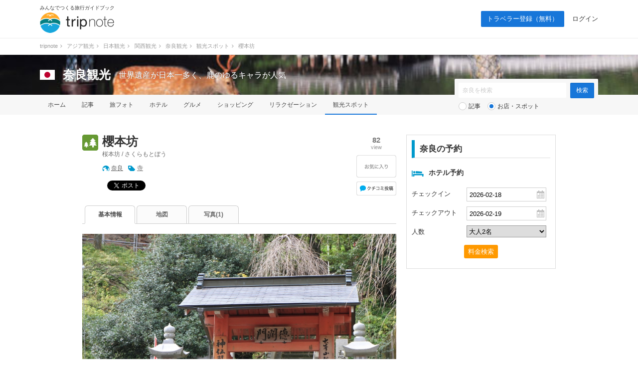

--- FILE ---
content_type: text/html; charset=UTF-8
request_url: https://tripnote.jp/nara/place-sakuramotobo
body_size: 8552
content:
<!DOCTYPE html>
<html lang="ja">
<head prefix="og: http://ogp.me/ns# fb: http://ogp.me/ns/fb# article: http://ogp.me/ns/article#">
<meta charset="utf-8">
<link rel="alternate" media="only screen and (max-width: 640px)" href="https://tripnote.jp/m/nara/place-sakuramotobo">
<title>櫻本坊 [桜本坊 / さくらもとぼう] ｜ 奈良観光</title>
<link rel="canonical" href="https://tripnote.jp/nara/place-sakuramotobo">
<meta name="description" content="櫻本坊の紹介、住所、電話番号、営業時間、定休日、料金、予約などの情報です。">
<meta name="keywords" content="櫻本坊,桜本坊 / さくらもとぼう">
<meta name="viewport" content="width=1200px">
<meta property="og:title" content="櫻本坊 [桜本坊 / さくらもとぼう]">
<meta property="og:description" content="櫻本坊の紹介、住所、電話番号、営業時間、定休日、料金、予約などの情報です。">
<meta property="og:type" content="article">
<meta property="og:url" content="https://tripnote.jp/nara/place-sakuramotobo">
<meta property="og:locale" content="ja_JP">
<meta property="og:site_name" content="トリップノート">
<meta property="fb:app_id" content="215454848650029">
<meta property="og:image" content="https://d340eiag32bpum.cloudfront.net/img/post/spot/299/29810-usBzdWpt65Dq0u7qB4hQ_lrg_re.jpg">
<meta property="og:latitude"  content="34.361058">
<meta property="og:longitude" content="135.86367740000003">
<meta name="twitter:card" content="photo">
<meta name="twitter:site" content="@tripnote">
<meta name="twitter:title" content="櫻本坊 [桜本坊 / さくらもとぼう]">
<meta name="twitter:description" content="櫻本坊の紹介、住所、電話番号、営業時間、定休日、料金、予約などの情報です。">
<meta name="twitter:image" content="http://d340eiag32bpum.cloudfront.net/img/post/spot/299/29810-usBzdWpt65Dq0u7qB4hQ_lrg_re.jpg">
<meta name="twitter:url" content="https://tripnote.jp/nara/place-sakuramotobo">
<!--[if lt IE 9]>
<script type="text/javascript" src="//s3-tripnote-jp.s3-ap-northeast-1.amazonaws.com/js/html5shiv.js"></script>
<script type="text/javascript" src="//ie7-js.googlecode.com/svn/version/2.1(beta4)/IE9.js"></script>
<![endif]-->
<link rel="stylesheet" href="//s3-tripnote-jp.s3-ap-northeast-1.amazonaws.com/css/common.css?t=2020120201">
<link rel="stylesheet" href="//s3-tripnote-jp.s3-ap-northeast-1.amazonaws.com/css/icon.css">
<link href="//netdna.bootstrapcdn.com/font-awesome/4.1.0/css/font-awesome.min.css" rel="stylesheet">
<script type="text/javascript" src="//s3-tripnote-jp.s3-ap-northeast-1.amazonaws.com/js/common.js"></script>
<script type="text/javascript" src="//ajax.googleapis.com/ajax/libs/jquery/1.10.2/jquery.min.js"></script>
<script type="text/javascript" src="//s3-tripnote-jp.s3-ap-northeast-1.amazonaws.com/js/common_for_jquery.js"></script>
<script type="text/javascript" src="//s3-tripnote-jp.s3-ap-northeast-1.amazonaws.com/js/imgix/imgix.min.js"></script>
<script>
imgix.config.host = 'tripnote.imgix.net';
imgix.config.useHttps = true;
</script>
<script type="text/javascript" src="//ajax.googleapis.com/ajax/libs/jqueryui/1.10.2/jquery-ui.min.js"></script><link rel="stylesheet" href="//ajax.googleapis.com/ajax/libs/jqueryui/1.10.2/themes/cupertino/jquery-ui.css">
<script type="text/javascript" src="//ajax.googleapis.com/ajax/libs/jqueryui/1/i18n/jquery.ui.datepicker-ja.min.js"></script>
<script type="text/javascript" src="//s3-tripnote-jp.s3-ap-northeast-1.amazonaws.com/js/jquery.datepicker/datepicker_config_for_hotel_search.js"></script>
<script type="text/javascript" src="//s3-tripnote-jp.s3-ap-northeast-1.amazonaws.com/js/jquery.datepicker/datepicker_config_for_jalan_and_booking_hotel_search.js"></script>
<link rel="stylesheet" href="//s3-tripnote-jp.s3-ap-northeast-1.amazonaws.com/js/jquery.datepicker/datepicker_config.css">
<link rel="shortcut icon" href="//d3js6t9w4ak4j.cloudfront.net/img/favicon.ico?v=2020031101"/><script type="text/javascript" src="//s3-tripnote-jp.s3-ap-northeast-1.amazonaws.com/js/jquery.blockUI/jquery.blockUI.js"></script>
<script type="text/javascript" src="//s3-tripnote-jp.s3-ap-northeast-1.amazonaws.com/js/jquery.stickyfill/stickyfill.min.js"></script>
<script type="application/javascript" src="//anymind360.com/js/8177/ats.js"></script><script>

(function(i,s,o,g,r,a,m){i['GoogleAnalyticsObject']=r;i[r]=i[r]||function(){
  (i[r].q=i[r].q||[]).push(arguments)},i[r].l=1*new Date();a=s.createElement(o),
  m=s.getElementsByTagName(o)[0];a.async=1;a.src=g;m.parentNode.insertBefore(a,m)
  })(window,document,'script','//www.google-analytics.com/analytics.js','ga');

  ga('create', 'UA-48895383-1', 'tripnote.jp');
  ga('require', 'displayfeatures');
  ga('require', 'linkid', 'linkid.js');
  ga('set', 'dimension1', 'Visitor');
  ga('set', 'dimension2', 'Spot');
  ga('set', 'dimension3', 'nara');
  ga('set', 'dimension4', 'Pc');
  ga('set', 'dimension6', 'place');
  ga('set', 'dimension7', '38718');
  ga('send', 'pageview');

</script>

<!-- Global site tag (gtag.js) - Google Analytics -->
<script async src="https://www.googletagmanager.com/gtag/js?id=G-2V5GTTT32E"></script>
<script>
  window.dataLayer = window.dataLayer || [];
  function gtag(){dataLayer.push(arguments);}
  gtag('js', new Date());

  // gtag('config', 'G-2V5GTTT32E');
  gtag('config', 'G-2V5GTTT32E', {"spot_type":"place","spot_id":"38718","global_destination_type":"domestic","destination_path":"\/4746\/5476\/5031\/5123\/5155\/","user_type":"Visitor","page_type":"Spot","action_name":"Spot#index","destination":"nara","device":"Pc"});
</script>

<!-- Google Tag Manager -->
<script>(function(w,d,s,l,i){w[l]=w[l]||[];w[l].push({'gtm.start':
new Date().getTime(),event:'gtm.js'});var f=d.getElementsByTagName(s)[0],
j=d.createElement(s),dl=l!='dataLayer'?'&l='+l:'';j.async=true;j.src=
'https://www.googletagmanager.com/gtm.js?id='+i+dl;f.parentNode.insertBefore(j,f);
})(window,document,'script','dataLayer','GTM-N6M48V6');</script>
<!-- End Google Tag Manager --><!-- auto_ad -->
<script async src="https://pagead2.googlesyndication.com/pagead/js/adsbygoogle.js?client=ca-pub-4562612099712165"
crossorigin="anonymous"></script>
<!-- index is enabled -->
    

    <!-- Offerwall -->
    <script async src="https://securepubads.g.doubleclick.net/tag/js/gpt.js"></script>
    <script>
      googletag.cmd.push(function() {
        window.googletag = window.googletag || {cmd: []};
        // googletag.pubads().setTargeting('page',"no");
        googletag.pubads().setTargeting('page',"no");
        googletag.pubads().setTargeting('fourm_ow',"no");
      });
    </script>
    
<script type="text/javascript">
  window._taboola = window._taboola || [];
  _taboola.push({article:'auto'});
  !function (e, f, u, i) {
    if (!document.getElementById(i)){
      e.async = 1;
      e.src = u;
      e.id = i;
      f.parentNode.insertBefore(e, f);
    }
  }(document.createElement('script'),
  document.getElementsByTagName('script')[0],
  '//cdn.taboola.com/libtrc/tripnotejapan/loader.js',
  'tb_loader_script');
  if(window.performance && typeof window.performance.mark == 'function')
    {window.performance.mark('tbl_ic');}
</script>
        <script async src="https://securepubads.g.doubleclick.net/tag/js/gpt.js"></script>
        <script>
          window.googletag = window.googletag || {cmd: []};
          googletag.cmd.push(function() {
            googletag.defineSlot('/83555300,21723986775/nomadic/tripnote/JP_TRN_pc_all_footeroverlay', [[728, 90], [970, 90], [1, 1]], 'JP_TRN_pc_all_footeroverlay').addService(googletag.pubads());
            googletag.pubads().enableSingleRequest();
            googletag.pubads().collapseEmptyDivs();
            googletag.enableServices();
          });
        </script></head>
<body class="guide-page spot-detail-page">
<!-- Google Tag Manager (noscript) -->
<noscript><iframe src="https://www.googletagmanager.com/ns.html?id=GTM-N6M48V6"
height="0" width="0" style="display:none;visibility:hidden"></iframe></noscript>
<!-- End Google Tag Manager (noscript) -->

<div id="fb-root"></div>
<script>(function(d, s, id) {
  var js, fjs = d.getElementsByTagName(s)[0];
  if (d.getElementById(id)) return;
  js = d.createElement(s); js.id = id;
  js.src = "//connect.facebook.net/ja_JP/sdk.js#xfbml=1&appId=215454848650029&version=v2.3";
  fjs.parentNode.insertBefore(js, fjs);
}(document, 'script', 'facebook-jssdk'));</script>

<div id="newwrapper"><header><div class="logo"><p class="copy">みんなでつくる旅行ガイドブック</p><p><a href="/"><img src="//d3js6t9w4ak4j.cloudfront.net/img/2/pc/logo_tripnote.png"  srcset="//d3js6t9w4ak4j.cloudfront.net/img/2/pc/logo_tripnote@2x.png 2x, //d3js6t9w4ak4j.cloudfront.net/img/2/pc/logo_tripnote.png 1x" width="150" height="41" alt="トリップノート"></a></p></div><nav><ul class="logout"><li class="signup"><a href="/signup">トラベラー登録（無料）</a></li><li><a href="/login">ログイン</a></li></ul></nav></header>

<div class="breadcrumbs"><ol itemscope itemtype="http://schema.org/BreadcrumbList"><li itemprop="itemListElement" itemscope itemtype="http://schema.org/ListItem"><a href="/" itemprop="item"><span itemprop="name">tripnote</span></a><i class="fa fa-angle-right fa-fw"></i><meta itemprop="position" content="1" /></li>
<li itemprop="itemListElement" itemscope itemtype="http://schema.org/ListItem"><a href="/asia" itemprop="item"><span itemprop="name">アジア観光</span></a><i class="fa fa-angle-right fa-fw"></i><meta itemprop="position" content="2" /></li>
<li itemprop="itemListElement" itemscope itemtype="http://schema.org/ListItem"><a href="/japan" itemprop="item"><span itemprop="name">日本観光</span></a><i class="fa fa-angle-right fa-fw"></i><meta itemprop="position" content="3" /></li>
<li itemprop="itemListElement" itemscope itemtype="http://schema.org/ListItem"><a href="/kinki" itemprop="item"><span itemprop="name">関西観光</span></a><i class="fa fa-angle-right fa-fw"></i><meta itemprop="position" content="4" /></li>
<li itemprop="itemListElement" itemscope itemtype="http://schema.org/ListItem"><a href="/nara" itemprop="item"><span itemprop="name">奈良観光</span></a><i class="fa fa-angle-right fa-fw"></i><meta itemprop="position" content="5" /></li>
<li itemprop="itemListElement" itemscope itemtype="http://schema.org/ListItem"><a href="/nara/place" itemprop="item"><span itemprop="name">観光スポット</span></a><i class="fa fa-angle-right fa-fw"></i><meta itemprop="position" content="6" /></li>
<li itemprop="itemListElement" itemscope itemtype="http://schema.org/ListItem"><span itemprop="name">櫻本坊</span><meta itemprop="position" content="7" /></li>
</ol>
</div>

<section class="head_nav mb40"><div class="cover_alpha"><img src="//d3js6t9w4ak4j.cloudfront.net/img/destination/cover/destination-cover-630x160-nara.jpg"  class="cover" alt="奈良"></div><div class="container"><div class="headline"><a href="/japan"><img src="//d3js6t9w4ak4j.cloudfront.net/img/destination/area/japan.png"  width="30" height="20" alt=""></a><dl><dt><a href="/nara">奈良観光</a></dt><dd>世界遺産が日本一多く、鹿のゆるキャラが人気</dd></dl></div></div><nav><ul class="container"><li><a href="/nara">ホーム</a></li><li><a href="/nara/article">記事</a></li><li><a href="/nara/photo">旅フォト</a></li><li><a href="/nara/hotel">ホテル</a></li><li><a href="/nara/restaurant">グルメ</a></li><li><a href="/nara/shopping">ショッピング</a></li><li><a href="/nara/relaxation">リラクゼーション</a></li><li class="selected"><a href="/nara/place">観光スポット</a></li></ul></nav><div class="container"><div class="form"><form action="/nara/search" class="search" id="ParamSearchForm" method="get" accept-charset="utf-8">
<input name="q" placeholder="奈良を検索" type="text" value="" id="ParamQ"><input  class="search-button" type="submit" value="検索">
<div class="search-line"></div><div class="search-radio"><input type="radio" name="destination_search_target_content" id="ParamDestinationSearchTargetContentArticle" value="article" /><label for="ParamDestinationSearchTargetContentArticle">記事</label>&nbsp;&nbsp;&nbsp;<input type="radio" name="destination_search_target_content" id="ParamDestinationSearchTargetContentSpot" value="spot" checked="checked" /><label for="ParamDestinationSearchTargetContentSpot">お店・スポット</label></div></form>
</div></div></section></div><main><div id="main" class="clearfix">			
<div id="main-l"><div class="spot-name clearfix"><div class="icon icon-place32"></div><div class="spot-name-l"><h1>櫻本坊</h1><p>桜本坊 / さくらもとぼう</p><div class="destination-keyword"><div class="destination"><a href="/nara">奈良</a></div><div class="keyword"><a href="/nara/spot?c=%E5%AF%BA">寺</a></div></div><div class="social"><div class="social-facebook"><div class="fb-share-button" data-href="https://tripnote.jp/nara/place-sakuramotobo" data-layout="button_count"></div>

</div><div class="social-twitter"><a href="https://twitter.com/share" class="twitter-share-button" data-via="tripnote" data-related="tripnote" data-lang="ja" data-url="https://tripnote.jp/nara/place-sakuramotobo" data-text="櫻本坊">ツイート</a>
<script>!function(d,s,id){var js,fjs=d.getElementsByTagName(s)[0],p=/^http:/.test(d.location)?'http':'https';if(!d.getElementById(id)){js=d.createElement(s);js.id=id;js.src=p+'://platform.twitter.com/widgets.js';fjs.parentNode.insertBefore(js,fjs);}}(document, 'script', 'twitter-wjs');</script></div><div class="social-google"><div class="g-plusone" data-size="medium" data-href="https://tripnote.jp/nara/place-sakuramotobo" data-annotation="bubble"></div></div><div class="social-hatena"><a href="https://b.hatena.ne.jp/entry/https://tripnote.jp/nara/place-sakuramotobo" class="hatena-bookmark-button" data-hatena-bookmark-title="櫻本坊" data-hatena-bookmark-layout="simple-balloon" title="このエントリーをはてなブックマークに追加"><img src="//b.st-hatena.com/images/entry-button/button-only@2x.png" alt="このエントリーをはてなブックマークに追加" width="20" height="20" style="border: none;" /></a><script type="text/javascript" src="https://b.st-hatena.com/js/bookmark_button.js" charset="utf-8" async="async"></script></div><br clear="all"></div></div><div class="spot-name-r"><div class="view"><p class="number">82</p><span>view</span></div>

<div id="spot_bookmark_space_38718"><a href="/bookmark/announcement"><img src="//d3js6t9w4ak4j.cloudfront.net/img/common/btn_favorite_spot_l.png"  alt=""></a></div>

<div class="kuchikomi-post"><a href="/nara/place-sakuramotobo/review/post"></a></div></div></div>
<nav class="tab"><ul class="clearfix link-noline"><li class="active"><h2><a href="/nara/place-sakuramotobo">基本情報</a></h2></li><li><a href="/nara/place-sakuramotobo/map">地図</a></li><li><a href="/nara/place-sakuramotobo/photo">写真(1)</a></li></ul></nav><div class="spot-summary"><div class="photo"><a href="/nara/place-sakuramotobo/photo/29810"><img src="//d340eiag32bpum.cloudfront.net/img/post/spot/299/29810-usBzdWpt65Dq0u7qB4hQ_lrg_re.jpg"  style="width:630px;height:472px;object-fit: cover;" align="absmiddle" alt="櫻本坊"></a><span><a href="https://pixta.jp/photo/20007027" target="_blank" rel="nofollow"><img src="//d3js6t9w4ak4j.cloudfront.net/img/common/pixta.gif"  style="width:57px;height:14px;" alt=""></a></span></div></div><h3 class="index2">櫻本坊の写真</h3><ul class="top-photo-list clearfix"><li><a href="/nara/place-sakuramotobo/photo/29810"><img src="//d340eiag32bpum.cloudfront.net/img/post/spot/299/29810-usBzdWpt65Dq0u7qB4hQ_sml_sq.jpg"  style="width:120px;height:120px;" align="absmiddle" alt="櫻本坊"></a></li></ul>
<div style="text-align:center; margin: 32px 0px 32px;"><div style="width:300px; height:250px; margin-right:30px; float:left;"><script async src="https://pagead2.googlesyndication.com/pagead/js/adsbygoogle.js?client=ca-pub-4562612099712165"
     crossorigin="anonymous"></script>
<!-- tripnote_pc_spot_detail_above_basicinfo_left_300x250 -->
<ins class="adsbygoogle"
     style="display:block"
     data-ad-client="ca-pub-4562612099712165"
     data-ad-slot="3255490633"
     data-ad-format="auto"></ins>
<script>
     (adsbygoogle = window.adsbygoogle || []).push({});
</script></div><div style="width:300px; height:250px; float:left;"><script async src="https://pagead2.googlesyndication.com/pagead/js/adsbygoogle.js?client=ca-pub-4562612099712165"
     crossorigin="anonymous"></script>
<!-- tripnote_pc_spot_detail_above_basicinfo_right_300x250 -->
<ins class="adsbygoogle"
     style="display:block"
     data-ad-client="ca-pub-4562612099712165"
     data-ad-slot="2980158467"
     data-ad-format="auto"></ins>
<script>
     (adsbygoogle = window.adsbygoogle || []).push({});
</script></div><div style="clear:both;"></div></div><h3 class="index2">櫻本坊の基本情報</h3><ul class="spot-info"><li class="clearfix"><div class="left">アクセス</div><div class="right"></div></li><li class="clearfix"><div class="left">住所</div><div class="right">奈良県吉野郡吉野町吉野山１２６９ [<a href="/nara/place-sakuramotobo/map">地図</a>]</div></li><li class="clearfix"><div class="left">電話番号</div><div class="right">0746-32-5011<br><span style="font-size:90%;color:#aaa">※お問い合わせの際は「トリップノートを見た」とお伝えいただければ幸いです。</span></div></li><li class="clearfix"><div class="left">WEB</div><div class="right url"><a href="http://www.sakuramotobou.or.jp/" target="_blank" rel="nofollow">http://www.sakuramotobou.or.jp/</a></div></li><li class="clearfix"><div class="left">営業時間</div><div class="right">8:30〜16:30</div></li><li class="clearfix"><div class="left">定休日</div><div class="right"></div></li><li class="clearfix"><div class="left">料金</div><div class="right"></div></li><li class="clearfix"><div class="left">予約</div><div class="right url"></div></li><li class="clearfix"><div class="left">キーワード</div><div class="right"></div></li><li class="clearfix"><div class="left">備考</div><div class="right url"></div></li></ul><div id="attention">※このスポット情報は2017年1月16日に登録（2022年2月23日に一部変更）した時点の情報です。<br>　内容については、ご自身の責任のもと安全性・有用性を考慮してご利用いただくようお願い致します。</div><h3 class="index2">あなたにオススメの記事</h3><div id="taboola-alternating-thumbnails-a"></div>
<script type="text/javascript">
window._taboola = window._taboola || [];
_taboola.push({
mode: 'alternating-thumbnails-a',
    container: 'taboola-alternating-thumbnails-a',
    placement: 'Below Article Thumbnails',
    target_type: 'mix'
});
</script>
<div id="taboola-video"></div>
<script type="text/javascript">
  window._taboola = window._taboola || [];
  _taboola.push({
    mode: 'rbox-only-video',
    placement: 'Stand Alone Video',
    container: 'taboola-video'
  });
</script>
</div><div id="main-r"><script type="text/javascript">
//<![CDATA[
$(document).ready(function(){
  $('#search').click(function(){
    // 日付が空
    if( $('#HotelPriceSearchCheckIn').val() == '' || $('#HotelPriceSearchCheckOut').val() == '' ){
      // 日付の形式が不正のとき
      alert('チェックイン日とチェックアウト日の両方を選沢してください。');
      stopSearch = true;
      return false;
    }

    // 人数が空
    if( $('#HotelPriceSearchAdult').val() == '' ){
      // 日付の形式が不正のとき
      alert('人数を選沢してください。');
      stopSearch = true;
      return false;
    }

    // 日付エラーチェック
    if( !isValidDate($('#HotelPriceSearchCheckIn').val()) ){
      // 日付の形式が不正のとき
      alert('チェックイン日として選沢した日付は存在しません。');
      stopSearch = true;
      return false;
    }
    if( !isValidDate($('#HotelPriceSearchCheckOut').val()) ){
      // 日付の形式が不正のとき
      alert('チェックアウト日として選沢した日付は存在しません。');
      stopSearch = true;
      return false;
    }

    // チェックインとチェックアウトの日付の順番チェック
    checkin = new Date($('#HotelPriceSearchCheckIn').val());
    checkout = new Date($('#HotelPriceSearchCheckOut').val());
    if(checkin.getTime() >= checkout.getTime()){
      alert('チェックアウト日はチェックイン日の翌日以降の日付を選沢してください。');
      stopSearch = true;
      return false;
    }

    localStorage.setItem('search_condition_check_in', $('#HotelPriceSearchCheckIn').val());
    localStorage.setItem('search_condition_check_out', $('#HotelPriceSearchCheckOut').val());
    localStorage.setItem('search_condition_adult', $('#HotelPriceSearchAdult').val());
    localStorage.setItem('auto_search', true);
  });
  
  var check_in = localStorage.getItem("search_condition_check_in");
  var check_out = localStorage.getItem("search_condition_check_out");
  var adult = localStorage.getItem("search_condition_adult");
  if(check_in && check_out && adult){
    // すでに保存されているとき
    $("#HotelPriceSearchCheckIn").val(check_in);
    $("#HotelPriceSearchCheckOut").val(check_out);
    $("#HotelPriceSearchAdult").val(adult);
  }else{
    // 検索条件が保存されていないときは，ci: 30日後, co: 31日後，大人2名とする
    var base = new Date();
    var default_checkin = new Date(base.getTime()+(30*24*60*60*1000));
    var default_checkin_string = default_checkin.getFullYear() + "-" + toDoubleDigits(default_checkin.getMonth() + 1) + "-" + toDoubleDigits(default_checkin.getDate());
    
    var default_checkout = new Date(base.getTime()+(31*24*60*60*1000));
    var default_checkout_string = default_checkout.getFullYear() + "-" + toDoubleDigits(default_checkout.getMonth() + 1) + "-" + toDoubleDigits(default_checkout.getDate());
    
    // デフォルト値設定
    $("#HotelPriceSearchCheckIn").val(default_checkin_string);
    $("#HotelPriceSearchCheckOut").val(default_checkout_string);
    $("#HotelPriceSearchAdult").val(2);
  }
})
//]]>
</script><div class="reservation mb32"><div class="index">奈良の予約</div><div class="clearfix"><div class="icon icon-hotel-blue24" style="margin-top:5px;"></div>ホテル予約</div><form action="/nara/hotel/search" id="HotelPriceSearch" method="get" accept-charset="utf-8">
<dl><dt>チェックイン</dt><dd><input name="check_in" placeholder="チェックイン日" class="calendar" onkeydown="return false;" type="text" id="HotelPriceSearchCheckIn">
</dd><dt>チェックアウト</dt><dd><input name="check_out" placeholder="チェックアウト日" class="calendar" onkeydown="return false;" type="text" id="HotelPriceSearchCheckOut">
</dd><dt>人数</dt><dd><select name="adult" id="HotelPriceSearchAdult">
<option value="">大人の人数</option>
<option value="1">大人1名</option>
<option value="2" selected="selected">大人2名</option>
<option value="3">大人3名</option>
<option value="4">大人4名</option>
<option value="5">大人5名</option>
</select></dd></dl><div class="button"><div class="submit"><input  id="search" type="submit" value="料金検索"></div></div></form>
</div>
<div style="text-align: center; margin: 0 auto 30px;"><script async src="//pagead2.googlesyndication.com/pagead/js/adsbygoogle.js"></script>
<!-- tripnote_pc_spot_detail_side_300x250 -->
<ins class="adsbygoogle"
     style="display:inline-block;width:300px;height:250px"
     data-ad-client="ca-pub-4562612099712165"
     data-ad-slot="7138895324"></ins>
<script>
(adsbygoogle = window.adsbygoogle || []).push({});
</script></div><h2 class="index">編集部おすすめ記事</h2><ul class="article-list mb32"><li class="clearfix"><div class="article-list-l"><a href="/kinki/kansai-jyoshitabi-osusume"><img src="//d340eiag32bpum.cloudfront.net/img/post/article/856/85506-vKkFF76hzGnuncksmCML_sml_re.jpg"  style="width:60px; aspect-ratio: 1.333333333;" align="absmiddle" alt="" class=""></a></div><div class="article-list-r"><a href="/kinki/kansai-jyoshitabi-osusume">関西女子旅にぴったりな観光・お出かけスポット28選！旅行好き女子がおすすめ</a></div></li></ul>
<div style="text-align: center; margin: 0 auto 30px;"><script async src="//pagead2.googlesyndication.com/pagead/js/adsbygoogle.js"></script>
<!-- tripnote_pc_spot_detail_side2_300x250 -->
<ins class="adsbygoogle"
     style="display:inline-block;width:300px;height:250px"
     data-ad-client="ca-pub-4562612099712165"
     data-ad-slot="8033099897"></ins>
<script>
(adsbygoogle = window.adsbygoogle || []).push({});
</script></div>


</div>
</div><div style="width: 930px; margin: 0 auto"><div style="width: 630px; margin-top: 48px;"><div style="width: 300px; margin: 0 auto"><div class="gliaplayer-container"
    data-slot="nomadic_tripnote_desktop">
</div>
<script src="https://player.gliacloud.com/player/nomadic_tripnote_desktop" async>
</script></div></div></div></main><div id="button-go-top"><a href="#pt" onclick="javascript:return false;"><div class="icon"><img src="//d3js6t9w4ak4j.cloudfront.net/img/button-go-top.png"></div></a></div><div style="width:970px; height:90px; margin:20px auto 30px;"><script async src="//pagead2.googlesyndication.com/pagead/js/adsbygoogle.js"></script>
<!-- tripnote_pc_footer_970x90 -->
<ins class="adsbygoogle"
     style="display:inline-block;width:970px;height:90px"
     data-ad-client="ca-pub-4562612099712165"
     data-ad-slot="9169477503"></ins>
<script>
(adsbygoogle = window.adsbygoogle || []).push({});
</script></div><div id="newwrapper"><div class="breadcrumbs"><ol><li><a href="/">tripnote</a><i class="fa fa-angle-right fa-fw"></i></li><li><a href="/asia">アジア観光</a><i class="fa fa-angle-right fa-fw"></i></li><li><a href="/japan">日本観光</a><i class="fa fa-angle-right fa-fw"></i></li><li><a href="/kinki">関西観光</a><i class="fa fa-angle-right fa-fw"></i></li><li><a href="/nara">奈良観光</a><i class="fa fa-angle-right fa-fw"></i></li><li><a href="/nara/place">観光スポット</a><i class="fa fa-angle-right fa-fw"></i></li><li>櫻本坊</li></ol></div><div class="pr_txt"><p><a href="/minna/interview/003">【トラベルライターインタビューVol.3】一人旅を応援する記事を多数執筆！Emmyさんならではの人気記事執筆のコツやその原動力に迫ります</a></p></div><footer><div class="container wrapper"><div class="left"><a href="/"><img src="//d3js6t9w4ak4j.cloudfront.net/img/2/pc/logo_tripnote.png" srcset="//d3js6t9w4ak4j.cloudfront.net/img/2/pc/logo_tripnote@2x.png 2x, //d3js6t9w4ak4j.cloudfront.net/img/2/pc/logo_tripnote.png 1x" alt="トリップノート" width="125" height="34" class="mb16"></a><p class="copy mb24">みんなでつくる旅行ガイドブック</p><ul><li><a href="https://www.facebook.com/tripnote.jp" target="_blank"><img src="//d3js6t9w4ak4j.cloudfront.net/img/2/pc/btn_facebook.png" srcset="//d3js6t9w4ak4j.cloudfront.net/img/2/pc/btn_facebook@2x.png 2x, //d3js6t9w4ak4j.cloudfront.net/img/2/pc/btn_facebook.png 1x" alt="Facebook"></a></li><li><a href="https://twitter.com/tripnote" target="_blank"><img src="//d3js6t9w4ak4j.cloudfront.net/img/2/pc/btn_twitter.png" srcset="//d3js6t9w4ak4j.cloudfront.net/img/2/pc/btn_twitter@2x.png 2x, //d3js6t9w4ak4j.cloudfront.net/img/2/pc/btn_twitter.png 1x" alt="Twitter"></a></li><li><a href="https://www.instagram.com/tripnote.jp/" target="_blank"><img src="//d3js6t9w4ak4j.cloudfront.net/img/2/pc/btn_instagram.png" srcset="//d3js6t9w4ak4j.cloudfront.net/img/2/pc/btn_instagram@2x.png 2x, //d3js6t9w4ak4j.cloudfront.net/img/2/pc/btn_instagram.png 1x" alt="Instgram"></a></li><li><a href="https://line.me/R/ti/p/%40tripnote" target="_blank"><img src="//d3js6t9w4ak4j.cloudfront.net/img/2/pc/btn_line.png" srcset="//d3js6t9w4ak4j.cloudfront.net/img/2/pc/btn_line@2x.png 2x, //d3js6t9w4ak4j.cloudfront.net/img/2/pc/btn_line.png 1x" alt="Line"></a></li><li><a href="https://tripnote.jp/feed.rss" target="_blank"><img src="//d3js6t9w4ak4j.cloudfront.net/img/2/pc/btn_rss.png" srcset="//d3js6t9w4ak4j.cloudfront.net/img/2/pc/btn_rss@2x.png 2x, //d3js6t9w4ak4j.cloudfront.net/img/2/pc/btn_rss.png 1x" alt="RSS"></a></li></ul></div><div class="center"><p class="mb16">エリア一覧</p><ul><li><a href="/hokkaido">北海道(275)</a></li><li><a href="/tohoku">東北(380)</a></li><li><a href="/kanto">関東(843)</a></li><li><a href="/hokuriku">北陸(237)</a></li><li><a href="/koshinetsu">甲信越(296)</a></li><li><a href="/tokai">東海(437)</a></li><li><a href="/kinki">関西(590)</a></li><li><a href="/chugoku">中国地方(302)</a></li><li><a href="/shikoku">四国(230)</a></li><li><a href="/kyushu">九州(387)</a></li><li><a href="/okinawa">沖縄(167)</a></li></ul><ul><li><a href="/asia">アジア(2525)</a></li><li><a href="/north-america">北米(71)</a></li><li><a href="/latin-america">中南米(33)</a></li><li><a href="/europe">ヨーロッパ(197)</a></li><li><a href="/oceania-micronesia">オセアニア・ミクロネシア(66)</a></li><li><a href="/middle-east">中近東(16)</a></li><li><a href="/africa">アフリカ(16)</a></li><li><a href="/antarctic-arctic">南極・北極(1)</a></li><li><a href="/article">その他(64)</a></li></ul></div><div class="right"><ul><li><a href="http://nomadic.cc" target="_blank">運営会社</a></li><li><a href="https://www.wantedly.com/companies/nomadic/projects" target="_blank">採用情報</a></li><li><a href="/terms">利用規約</a></li><li><a href="/privacy">プライバシーポリシー</a></li><li><a href="/inquiry">お問い合わせ</a></li></ul></div></div><p id="copyright" class="copyright">Copyright &copy; 2014-2026 トリップノート All Rights Reserved. </p></footer></div><script type="text/javascript">
window._taboola = window._taboola || [];
_taboola.push({flush: true});
</script>
        <!-- /83555300/nomadic/tripnote/JP_TRN_pc_all_footeroverlay -->
<div style="position: fixed; z-index: 2; bottom: 0px; left 0px; background-color: rgba(255,255,255,0.0); height: 90px; width: 100%; vertical-align: middle; text-align: center">
<div style="z-index: 2; width: 100%; vertical-align: bottom; height: 90px; ">
        <div id='JP_TRN_pc_all_footeroverlay'>
          <script>
            googletag.cmd.push(function() { googletag.display('JP_TRN_pc_all_footeroverlay'); });
          </script>
        </div>
</div>
</div><script src="//s3-tripnote-jp.s3-ap-northeast-1.amazonaws.com/js/hotelsearch.js"></script>

<script type="text/javascript">
  window.___gcfg = {lang: 'ja'};

  (function() {
    var po = document.createElement('script'); po.type = 'text/javascript'; po.async = true;
    po.src = 'https://apis.google.com/js/platform.js';
    var s = document.getElementsByTagName('script')[0]; s.parentNode.insertBefore(po, s);
  })();
</script>

<script type="text/javascript" language="javascript">    var vc_pid = "886037415";</script><script type="text/javascript" src="//aml.valuecommerce.com/vcdal.js" async></script>
</body>
</html>


--- FILE ---
content_type: text/html; charset=utf-8
request_url: https://accounts.google.com/o/oauth2/postmessageRelay?parent=https%3A%2F%2Ftripnote.jp&jsh=m%3B%2F_%2Fscs%2Fabc-static%2F_%2Fjs%2Fk%3Dgapi.lb.en.OE6tiwO4KJo.O%2Fd%3D1%2Frs%3DAHpOoo_Itz6IAL6GO-n8kgAepm47TBsg1Q%2Fm%3D__features__
body_size: 161
content:
<!DOCTYPE html><html><head><title></title><meta http-equiv="content-type" content="text/html; charset=utf-8"><meta http-equiv="X-UA-Compatible" content="IE=edge"><meta name="viewport" content="width=device-width, initial-scale=1, minimum-scale=1, maximum-scale=1, user-scalable=0"><script src='https://ssl.gstatic.com/accounts/o/2580342461-postmessagerelay.js' nonce="nsUANPBqEUDTqGhmzTetmA"></script></head><body><script type="text/javascript" src="https://apis.google.com/js/rpc:shindig_random.js?onload=init" nonce="nsUANPBqEUDTqGhmzTetmA"></script></body></html>

--- FILE ---
content_type: text/html; charset=utf-8
request_url: https://www.google.com/recaptcha/api2/aframe
body_size: 265
content:
<!DOCTYPE HTML><html><head><meta http-equiv="content-type" content="text/html; charset=UTF-8"></head><body><script nonce="ioCMpoAALolMlyYMNzqxqg">/** Anti-fraud and anti-abuse applications only. See google.com/recaptcha */ try{var clients={'sodar':'https://pagead2.googlesyndication.com/pagead/sodar?'};window.addEventListener("message",function(a){try{if(a.source===window.parent){var b=JSON.parse(a.data);var c=clients[b['id']];if(c){var d=document.createElement('img');d.src=c+b['params']+'&rc='+(localStorage.getItem("rc::a")?sessionStorage.getItem("rc::b"):"");window.document.body.appendChild(d);sessionStorage.setItem("rc::e",parseInt(sessionStorage.getItem("rc::e")||0)+1);localStorage.setItem("rc::h",'1768817186973');}}}catch(b){}});window.parent.postMessage("_grecaptcha_ready", "*");}catch(b){}</script></body></html>

--- FILE ---
content_type: application/javascript; charset=utf-8;
request_url: https://dalc.valuecommerce.com/app3?p=886037415&_s=https%3A%2F%2Ftripnote.jp%2Fnara%2Fplace-sakuramotobo&vf=iVBORw0KGgoAAAANSUhEUgAAAAMAAAADCAYAAABWKLW%2FAAAAMElEQVQYV2NkFGP4nxHBxLB5EicD47EO5v%2BnZ11mqMzQZ2DczdX13%2FscD8MejSwGAP6ADYMx4jqhAAAAAElFTkSuQmCC
body_size: 9250
content:
vc_linkswitch_callback({"t":"696e021e","r":"aW4CHgANRZUDkSLWCooERAqKBtSC7A","ub":"aW4CHAALxogDkSLWCooFuwqKBtiWwg%3D%3D","vcid":"vFgfgezlgzH0hLXB5AJECsXsmYMwKoAorOkm-H8XZ6_ENnctDvX7RfwjlHgZWwn_","vcpub":"0.869781","www-dev.knt.co.jp":{"a":"2918660","m":"2017725","g":"4952da798a"},"www.kkday.com":{"a":"2829368","m":"3448426","g":"057a13ef8a"},"external-test-pc.staging.furunavi.com":{"a":"2773224","m":"3267352","g":"6edca199d6","sp":"utm_source%3Dvc%26utm_medium%3Daffiliate%26utm_campaign%3Dproduct_detail"},"www.jtb.co.jp/kokunai_hotel":{"a":"2549714","m":"2161637","g":"927d38b6b9","sp":"utm_source%3Dvcdom%26utm_medium%3Daffiliate"},"master.qa.notyru.com":{"a":"2550407","m":"2366735","g":"460397cdc1","sp":"utm_source%3Dvaluecommerce%26utm_medium%3Daffiliate"},"jal.co.jp/domtour":{"a":"2425691","m":"2404028","g":"729d65878a"},"www.kitamura-print.com":{"a":"2876604","m":"2717035","g":"78ff06d98a"},"jalan.net":{"a":"2513343","m":"2130725","g":"d03612958a"},"jal.co.jp/jp/ja/tour":{"a":"2425691","m":"2404028","g":"729d65878a"},"shopping.jtb.co.jp":{"a":"2762033","m":"3270889","g":"6ff06375ce","sp":"utm_source%3Dvc%26utm_medium%3Daffiliate%26utm_campaign%3Dmylink"},"bruno-onlineshop.com":{"a":"2579958","m":"2940744","g":"d6538df38a"},"www.jtb.co.jp/lookjtb":{"a":"2915989","m":"2214108","g":"c53061ab8a"},"www.tocoo.jp":{"a":"2709682","m":"101","g":"0b65212886"},"tdmpc.biglobe.ne.jp":{"a":"2427527","m":"2304640","g":"18d13bdf8a"},"www-test.daimaru-matsuzakaya.jp":{"a":"2427527","m":"2304640","g":"18d13bdf8a"},"lb-test02.bookwalker.jp":{"a":"2881505","m":"3024140","g":"afaa4d488a"},"app-external-test-pc.staging.furunavi.com":{"a":"2773224","m":"3267352","g":"6edca199d6","sp":"utm_source%3Dvc%26utm_medium%3Daffiliate%26utm_campaign%3Dproduct_detail"},"intltoursearch.jal.co.jp":{"a":"2910359","m":"2403993","g":"fe5944148a"},"www.jtrip.co.jp":{"a":"2893108","m":"2409616","g":"7b20383b8a"},"restaurant.ikyu.com":{"a":"2349006","m":"2302203","g":"a3894afc8a"},"st-plus.rurubu.travel":{"a":"2550407","m":"2366735","g":"460397cdc1","sp":"utm_source%3Dvaluecommerce%26utm_medium%3Daffiliate"},"app.furunavi.jp":{"a":"2773224","m":"3267352","g":"6edca199d6","sp":"utm_source%3Dvc%26utm_medium%3Daffiliate%26utm_campaign%3Dproduct_detail"},"jtb.co.jp":{"a":"2549714","m":"2161637","g":"927d38b6b9","sp":"utm_source%3Dvcdom%26utm_medium%3Daffiliate"},"www.knt.co.jp":{"a":"2918660","m":"2017725","g":"4952da798a"},"l":5,"admane.jp":{"a":"2809620","m":"3395140","g":"bfa28e62b2","sp":"source%3Dad.valuecommerce.airtrip.jp"},"paypaymall.yahoo.co.jp":{"a":"2821580","m":"2201292","g":"6af0ff968a"},"p":886037415,"jtrip.co.jp":{"a":"2893108","m":"2409616","g":"7b20383b8a"},"www-stg.daimaru-matsuzakaya.jp":{"a":"2427527","m":"2304640","g":"18d13bdf8a"},"jal.co.jp/jp/ja/intltour":{"a":"2910359","m":"2403993","g":"fe5944148a"},"s":3145401,"www.rurubu.travel":{"a":"2550407","m":"2366735","g":"460397cdc1","sp":"utm_source%3Dvaluecommerce%26utm_medium%3Daffiliate"},"fcf.furunavi.jp":{"a":"2773224","m":"3267352","g":"6edca199d6","sp":"utm_source%3Dvc%26utm_medium%3Daffiliate%26utm_campaign%3Dproduct_detail"},"dom.jtb.co.jp":{"a":"2549714","m":"2161637","g":"927d38b6b9","sp":"utm_source%3Dvcdom%26utm_medium%3Daffiliate"},"furunavi.jp":{"a":"2773224","m":"3267352","g":"6edca199d6","sp":"utm_source%3Dvc%26utm_medium%3Daffiliate%26utm_campaign%3Dproduct_detail"},"tour.rurubu.travel":{"a":"2550407","m":"2366735","g":"460397cdc1","sp":"utm_source%3Dvaluecommerce%26utm_medium%3Daffiliate"},"shopping.geocities.jp":{"a":"2821580","m":"2201292","g":"6af0ff968a"},"www.expedia.co.jp":{"a":"2438503","m":"2382533","g":"84f9b1d2ce","sp":"eapid%3D0-28%26affcid%3Djp.network.valuecommerce.general_mylink."},"m.kkday.com":{"a":"2829368","m":"3448426","g":"057a13ef8a"},"www.jtb.co.jp/kokunai":{"a":"2549714","m":"2161637","g":"927d38b6b9","sp":"utm_source%3Dvcdom%26utm_medium%3Daffiliate"},"rlx.jp":{"a":"2887516","m":"3274083","g":"9c6ac6e98a"},"stg.activityjapan.com":{"a":"2913705","m":"3393757","g":"52b0cee78a"},"www.jtbonline.jp":{"a":"2549714","m":"2161637","g":"927d38b6b9","sp":"utm_source%3Dvcdom%26utm_medium%3Daffiliate"},"www.ikyu.com":{"a":"2675907","m":"221","g":"06d8fb1486"},"skyticket.jp":{"a":"2216077","m":"2333182","g":"9ef589b99d","sp":"ad%3DVC_sky_dom"},"d1ys6hwpe74y8z.cloudfront.net":{"a":"2817906","m":"3414447","g":"bb9d8db58a"},"activityjapan.com":{"a":"2913705","m":"3393757","g":"52b0cee78a"},"www.tabirai.net":{"a":"2797949","m":"3368354","g":"4044ecac8a"},"furusatohonpo.jp":{"a":"2817906","m":"3414447","g":"bb9d8db58a"},"www.budgetrentacar.co.jp":{"a":"2901016","m":"2252518","g":"dab899a08a"},"welove.expedia.co.jp":{"a":"2438503","m":"2382533","g":"84f9b1d2ce","sp":"eapid%3D0-28%26affcid%3Djp.network.valuecommerce.general_mylink."},"sp.jal.co.jp/tour":{"a":"2425691","m":"2404028","g":"729d65878a"},"www.netmile.co.jp":{"a":"2438503","m":"2382533","g":"84f9b1d2ce","sp":"eapid%3D0-28%26affcid%3Djp.network.valuecommerce.general_mylink."},"fujimaki-select.com":{"a":"2654863","m":"3027647","g":"dbe7195d8a"},"mediashop.daimaru-matsuzakaya.jp":{"a":"2427527","m":"2304640","g":"18d13bdf8a"},"wwwtst.hotpepper.jp":{"a":"2594692","m":"2262623","g":"7d6e1d1ca1","sp":"vos%3Dnhppvccp99002"},"www.jtb.co.jp/kaigai":{"a":"2915989","m":"2214108","g":"c53061ab8a"},"www2.tocoo.jp":{"a":"2709682","m":"101","g":"0b65212886"},"postcard.kitamura.jp":{"a":"2876604","m":"2717035","g":"78ff06d98a"},"www.airtrip.jp":{"a":"2809620","m":"3395140","g":"bfa28e62b2","sp":"source%3Dad.valuecommerce.airtrip.jp"},"biz.travel.yahoo.co.jp":{"a":"2761515","m":"2244419","g":"7f41f45a8a"},"dev-web.test.tocoo.com":{"a":"2709682","m":"101","g":"0b65212886"},"jal.co.jp/tour":{"a":"2425691","m":"2404028","g":"729d65878a"},"www.jtb.co.jp":{"a":"2549714","m":"2161637","g":"927d38b6b9","sp":"utm_source%3Dvcdom%26utm_medium%3Daffiliate"},"jalan.net/dp":{"a":"2656064","m":"3119242","g":"65b50463a9","sp":"vos%3Dafjadpvczzzzx00000001"},"sp.jal.co.jp/intltour":{"a":"2910359","m":"2403993","g":"fe5944148a"},"meito.knt.co.jp":{"a":"2918660","m":"2017725","g":"4952da798a"},"global-root-g2.chain-demos.digicert.com":{"a":"2918660","m":"2017725","g":"4952da798a"},"travel.yahoo.co.jp":{"a":"2761515","m":"2244419","g":"7f41f45a8a"},"paypaystep.yahoo.co.jp":{"a":"2821580","m":"2201292","g":"6af0ff968a"},"service.expedia.co.jp":{"a":"2438503","m":"2382533","g":"84f9b1d2ce","sp":"eapid%3D0-28%26affcid%3Djp.network.valuecommerce.general_mylink."},"www.print-happy.com/sp/index.asp":{"a":"2876604","m":"2717035","g":"78ff06d98a"},"st-www.rurubu.travel":{"a":"2550407","m":"2366735","g":"460397cdc1","sp":"utm_source%3Dvaluecommerce%26utm_medium%3Daffiliate"},"sp.jal.co.jp/domtour":{"a":"2425691","m":"2404028","g":"729d65878a"},"tour.jtrip.co.jp":{"a":"2893108","m":"2409616","g":"7b20383b8a"},"r.advg.jp":{"a":"2550407","m":"2366735","g":"460397cdc1","sp":"utm_source%3Dvaluecommerce%26utm_medium%3Daffiliate"},"kinokuniya.co.jp":{"a":"2118836","m":"2195689","g":"34d7bd5e8a"},"www.jalan.net/activity":{"a":"2720182","m":"3222781","g":"f947526a8a"},"demo.ebisumart.com":{"a":"2654863","m":"3027647","g":"dbe7195d8a"},"jal.co.jp/intltour":{"a":"2910359","m":"2403993","g":"fe5944148a"},"event.kkday.com":{"a":"2829368","m":"3448426","g":"057a13ef8a"},"dev-rent.test.tocoo.com":{"a":"2709682","m":"101","g":"0b65212886"},"bit.ly":{"a":"2773224","m":"3267352","g":"6edca199d6","sp":"utm_source%3Dvc%26utm_medium%3Daffiliate%26utm_campaign%3Dproduct_detail"},"www.hotpepper.jp":{"a":"2594692","m":"2262623","g":"7d6e1d1ca1","sp":"vos%3Dnhppvccp99002"},"www.daimaru-matsuzakaya.jp":{"a":"2427527","m":"2304640","g":"18d13bdf8a"},"www.print-happy.com/pc/index.asp":{"a":"2876604","m":"2717035","g":"78ff06d98a"},"mini-shopping.yahoo.co.jp":{"a":"2821580","m":"2201292","g":"6af0ff968a"},"bookwalker.jp":{"a":"2881505","m":"3024140","g":"afaa4d488a"},"jal.co.jp/jp/ja/domtour":{"a":"2425691","m":"2404028","g":"729d65878a"},"hotels.com":{"a":"2518280","m":"2506163","g":"2e1a2a17b3","sp":"rffrid%3Daff.hcom.JP.014.000.VCSphone"},"shopping.yahoo.co.jp":{"a":"2821580","m":"2201292","g":"6af0ff968a"},"www.asoview.com":{"a":"2698489","m":"3147096","g":"976e69108a"},"brand.asoview.com":{"a":"2698489","m":"3147096","g":"976e69108a"},"rurubu.travel":{"a":"2550407","m":"2366735","g":"460397cdc1","sp":"utm_source%3Dvaluecommerce%26utm_medium%3Daffiliate"},"www.amazon.co.jp":{"a":"2614000","m":"2366370","g":"46e2f803aa","sp":"tag%3Dvc-22%26linkCode%3Dure"},"www.jtb.co.jp/kokunai_htl":{"a":"2549714","m":"2161637","g":"927d38b6b9","sp":"utm_source%3Dvcdom%26utm_medium%3Daffiliate"},"approach.yahoo.co.jp":{"a":"2821580","m":"2201292","g":"6af0ff968a"},"global-root-g3.chain-demos.digicert.com":{"a":"2918660","m":"2017725","g":"4952da798a"},"yukoyuko.net":{"a":"2425172","m":"2178193","g":"2ba4eb4f8a"},"dev.r-rlx.jp":{"a":"2887516","m":"3274083","g":"9c6ac6e98a"},"tabelog.com":{"a":"2797472","m":"3366797","g":"c7227d748a"},"www.hotpepper.jp?vos=nhppvccp99002":{"a":"2594692","m":"2262623","g":"7d6e1d1ca1","sp":"vos%3Dnhppvccp99002"},"domtoursearch.jal.co.jp":{"a":"2425691","m":"2404028","g":"729d65878a"},"yado.knt.co.jp":{"a":"2918660","m":"2017725","g":"4952da798a"}})

--- FILE ---
content_type: application/javascript; charset=utf-8
request_url: https://fundingchoicesmessages.google.com/f/AGSKWxW6a5GOGs1pd_okXpUUw9q2O9gDzTiArLlLfZtlvCmHVKI6uZC83530gyOOz-MJTjJWc3Qxg7EECPAjyJ9pb1_Rua3si0Qmb-6rY2e9A8Pez_87uBLg35X5qZC4DtmO-HCgSsD8ugNukQ1d9ruEJRZfKMf5I4W9E5nB4dyXJMlAj6qmL8HzHCXo5-UW/_/adjoin./log_ad_/ad2gather./onead__638x200_
body_size: -1293
content:
window['c2ff95a6-3d4a-4937-8079-b2bad1a2ef59'] = true;